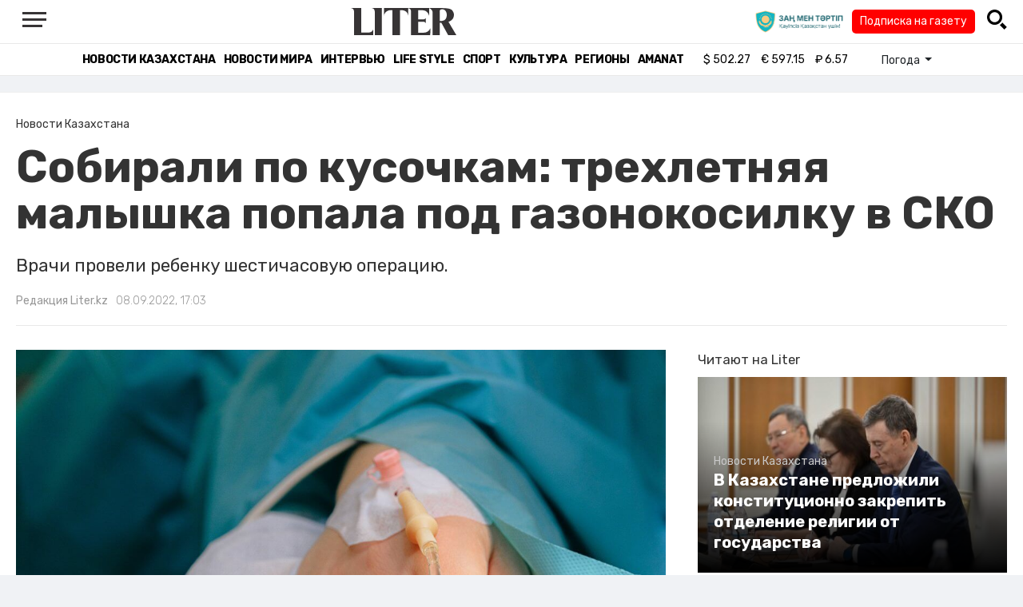

--- FILE ---
content_type: text/html; charset=UTF-8
request_url: https://liter.kz/sobrali-zheludok-po-kusochkam-trekhletniaia-malyshka-popala-pod-gazonokosilku-v-petropavlovske-1662638125/
body_size: 12849
content:
<!DOCTYPE html>
<html lang="ru" class="no-js" prefix="og: http://ogp.me/ns#">
<head >
    <title>Собирали по кусочкам: трехлетняя малышка попала под газонокосилку в СКО</title>

    <link rel="canonical" href="https://liter.kz/sobrali-zheludok-po-kusochkam-trekhletniaia-malyshka-popala-pod-gazonokosilku-v-petropavlovske-1662638125/"/>

    
    <meta charset="UTF-8" />
<meta name="keywords" content="СКО, Петропавловск, ребенок, травмы, несчастный случай, пострадал" />
<meta name="description" content="Врачи провели ребенку шестичасовую операцию." />
<meta name="robots" content="follow, index, max-snippet:-1, max-video-preview:-1, max-image-preview:large" />
<meta name="news_keywords" content="СКО, Петропавловск, ребенок, травмы, несчастный случай, пострадал" />
<meta property="og:site_name" content="Новости Казахстана - Liter.kz" />
<meta property="og:title" content="Собирали по кусочкам: трехлетняя малышка попала под газонокосилку в СКО" />
<meta property="og:description" content="Врачи провели ребенку шестичасовую операцию." />
<meta property="og:url" content="https://liter.kz/sobrali-zheludok-po-kusochkam-trekhletniaia-malyshka-popala-pod-gazonokosilku-v-petropavlovske-1662638125/" />
<meta property="og:locale" content="ru_RU" />
<meta property="og:image" content="https://liter.kz/cache/imagine/1200/uploads/news/2022/09/08/63d761fec2193377729967.jpg" />
<meta property="og:type" content="article" />
<meta property="og:image:alt" content="Собирали по кусочкам: трехлетняя малышка попала под газонокосилку в СКО" />
<meta property="twitter:image" content="https://liter.kz/cache/imagine/1200/uploads/news/2022/09/08/63d761fec2193377729967.jpg" />
<meta property="og:image:secure_url" content="https://liter.kz/cache/imagine/1200/uploads/news/2022/09/08/63d761fec2193377729967.jpg" />
<meta property="og:image:width" content="1200" />
<meta property="og:image:height" content="800" />
<meta property="og:image:type" content="image/jpeg" />
<meta property="article:tag" content="СКО, Петропавловск, ребенок, травмы, несчастный случай, пострадал" />
<meta property="article:section" content="Новости Казахстана" />
<meta property="article:published_time" content="2022-09-08T17:03:00+05:00" />
<meta property="article:modified_time" content="2023-01-30T11:21:50+05:00" />
<meta property="og:updated_time" content="2023-01-30T11:21:50+05:00" />
<meta property="twitter:card" content="summary_large_image" />
<meta property="twitter:title" content="Собирали по кусочкам: трехлетняя малышка попала под газонокосилку в СКО" />
<meta property="twitter:description" content="Врачи провели ребенку шестичасовую операцию." />

    <link href="https://liter.kz/favicon.ico" rel="icon" type="image/x-icon" />
    <link href="https://liter.kz/favicon.ico" rel="shortcut icon" type="image/vnd.microsoft.icon" />
    <link rel="icon" type="image/png" sizes="16x16" href="/build/favicons/favicon-16x16.png">
    <link rel="icon" type="image/png" sizes="32x32" href="/build/favicons/favicon-32x32.png">
    <link rel="apple-touch-icon" sizes="57x57" href="/build/favicons/apple-icon-57x57.png">
    <link rel="apple-touch-icon" sizes="60x60" href="/build/favicons/apple-icon-60x60.png">
    <link rel="apple-touch-icon" sizes="72x72" href="/build/favicons/apple-icon-72x72.png">
    <link rel="apple-touch-icon" sizes="76x76" href="/build/favicons/apple-icon-76x76.png">
    <link rel="apple-touch-icon" sizes="114x114" href="/build/favicons/apple-icon-114x114.png">
    <link rel="apple-touch-icon" sizes="120x120" href="/build/favicons/apple-icon-120x120.png">
    <link rel="apple-touch-icon" sizes="144x144" href="/build/favicons/apple-icon-144x144.png">
    <link rel="apple-touch-icon" sizes="152x152" href="/build/favicons/apple-icon-152x152.png">
    <link rel="apple-touch-icon" sizes="180x180" href="/build/favicons/apple-icon-180x180.png">
    <link rel="icon" type="image/png" sizes="192x192" href="/build/favicons/android-icon-192x192.png">
    <link rel="icon" type="image/png" sizes="96x96" href="/build/favicons/favicon-96x96.png">
    <link rel="manifest" href="/build/favicons/manifest.json">
    <meta name="msapplication-TileColor" content="#ffffff">
    <meta name="msapplication-TileImage" content="/build/favicons/ms-icon-144x144.png">
    <meta name="theme-color" content="#ffffff">
    <meta name="viewport" content="width=device-width, initial-scale=1, shrink-to-fit=no">
    <meta name="pmail-verification" content="1fcf2bad9c4405f22ce95a51c314a6cb">
    <link href="//fonts.googleapis.com" rel="dns-prefetch preconnect"/>
    <link href="//www.youtube.com" rel="dns-prefetch preconnect"/>
    <link rel="preconnect" href="https://fonts.googleapis.com">
    <link rel="preconnect" href="https://fonts.gstatic.com" crossorigin>
    <link href="https://fonts.googleapis.com/css2?family=Rubik:wght@300;400;500;700&display=swap" rel="stylesheet">

    <!-- Google tag (gtag.js) -->
    <script async src="https://www.googletagmanager.com/gtag/js?id=G-DW7XF2E5MB"></script>
    <script>
        window.dataLayer = window.dataLayer || [];
        function gtag(){dataLayer.push(arguments);}
        gtag('js', new Date());

        gtag('config', 'G-DW7XF2E5MB');
    </script>

                <link rel="stylesheet" href="/build/app.e8f113cb.css">
        <style>
            .hidden {
                display: none !important;
            }
        </style>
    <link href="/custom.css?1767643194" rel="stylesheet" type="text/css">
    

    <link rel="stylesheet" href="/build/news-view.5bcd5c48.css">

                 <script type="application/ld+json">{"@context":"https:\/\/schema.org","@type":"WebSite","@id":"https:\/\/liter.kz\/#website","url":"https:\/\/liter.kz\/","name":"\u0421\u043e\u0431\u0438\u0440\u0430\u043b\u0438 \u043f\u043e \u043a\u0443\u0441\u043e\u0447\u043a\u0430\u043c: \u0442\u0440\u0435\u0445\u043b\u0435\u0442\u043d\u044f\u044f \u043c\u0430\u043b\u044b\u0448\u043a\u0430 \u043f\u043e\u043f\u0430\u043b\u0430 \u043f\u043e\u0434 \u0433\u0430\u0437\u043e\u043d\u043e\u043a\u043e\u0441\u0438\u043b\u043a\u0443 \u0432 \u0421\u041a\u041e","potentialAction":{"@type":"SearchAction","target":"https:\/\/liter.kz\/search\/?search_text={search_term_string}","query-input":"required name=search_term_string"}}</script>
         <script type="application/ld+json">{"@context":"http:\/\/schema.org","@type":"WebPage","headline":"\u0421\u043e\u0431\u0438\u0440\u0430\u043b\u0438 \u043f\u043e \u043a\u0443\u0441\u043e\u0447\u043a\u0430\u043c: \u0442\u0440\u0435\u0445\u043b\u0435\u0442\u043d\u044f\u044f \u043c\u0430\u043b\u044b\u0448\u043a\u0430 \u043f\u043e\u043f\u0430\u043b\u0430 \u043f\u043e\u0434 \u0433\u0430\u0437\u043e\u043d\u043e\u043a\u043e\u0441\u0438\u043b\u043a\u0443 \u0432 \u0421\u041a\u041e","url":"https:\/\/liter.kz\/","image":{"@type":"ImageObject","url":"https:\/\/liter.kz\/build\/images\/default.jpg","width":1200,"height":740}}</script>
         <script type="application/ld+json">{"@context":"https:\/\/schema.org","@type":"Organization","@id":"https:\/\/liter.kz\/#organization","name":"Liter.kz","email":"liternews@mail.ru","url":"https:\/\/liter.kz\/","sameAs":["http:\/\/www.facebook.com\/literkz","http:\/\/twitter.com\/intent\/follow?source=followbutton\u0026variant=1.0\u0026screen_name=Literkz","http:\/\/www.youtube.com\/channel\/UCgY7BC-BSDIokqg9hnvbHKQ?sub_confirmation=1","http:\/\/vk.com\/liter_kz","https:\/\/t.me\/liternews"],"address":{"@type":"PostalAddress","streetAddress":"\u043f\u0440. \u041a\u0443\u043d\u0430\u0435\u0432\u0430, 12\/1","addressLocality":"\u0433. \u041d\u0443\u0440-\u0421\u0443\u043b\u0442\u0430\u043d","addressRegion":"\u0433. \u041d\u0443\u0440-\u0421\u0443\u043b\u0442\u0430\u043d","postalCode":"010017","addressCountry":{"@type":"Country","name":"KZ"}},"contactPoint":{"@type":"ContactPoint","telephone":"+7 (7172) 76-84-66","contactType":"technical support"},"logo":{"@type":"ImageObject","url":"https:\/\/liter.kz\/build\/images\/liter-logo-news.png","width":233,"height":60}}</script>
    

    <script type="application/ld+json">{"@context":"https:\/\/schema.org","@type":"NewsArticle","name":"\u0421\u043e\u0431\u0438\u0440\u0430\u043b\u0438 \u043f\u043e \u043a\u0443\u0441\u043e\u0447\u043a\u0430\u043c: \u0442\u0440\u0435\u0445\u043b\u0435\u0442\u043d\u044f\u044f \u043c\u0430\u043b\u044b\u0448\u043a\u0430 \u043f\u043e\u043f\u0430\u043b\u0430 \u043f\u043e\u0434 \u0433\u0430\u0437\u043e\u043d\u043e\u043a\u043e\u0441\u0438\u043b\u043a\u0443 \u0432 \u0421\u041a\u041e","headline":"\u0421\u043e\u0431\u0438\u0440\u0430\u043b\u0438 \u043f\u043e \u043a\u0443\u0441\u043e\u0447\u043a\u0430\u043c: \u0442\u0440\u0435\u0445\u043b\u0435\u0442\u043d\u044f\u044f \u043c\u0430\u043b\u044b\u0448\u043a\u0430 \u043f\u043e\u043f\u0430\u043b\u0430 \u043f\u043e\u0434 \u0433\u0430\u0437\u043e\u043d\u043e\u043a\u043e\u0441\u0438\u043b\u043a\u0443 \u0432 \u0421\u041a\u041e","description":"\u0412\u0440\u0430\u0447\u0438 \u043f\u0440\u043e\u0432\u0435\u043b\u0438 \u0440\u0435\u0431\u0435\u043d\u043a\u0443 \u0448\u0435\u0441\u0442\u0438\u0447\u0430\u0441\u043e\u0432\u0443\u044e \u043e\u043f\u0435\u0440\u0430\u0446\u0438\u044e.","articleBody":"\u0412 \u043e\u0434\u043d\u043e\u043c \u0438\u0437 \u0441\u0435\u043b \u0421\u041a\u041e \u043f\u0440\u043e\u0438\u0437\u043e\u0448\u0435\u043b \u043d\u0435\u0441\u0447\u0430\u0441\u0442\u043d\u044b\u0439 \u0441\u043b\u0443\u0447\u0430\u0439, \u0438\u0437-\u0437\u0430 \u043a\u043e\u0442\u043e\u0440\u043e\u0433\u043e \u0435\u0434\u0432\u0430 \u043d\u0435 \u043f\u043e\u0433\u0438\u0431\u043b\u0430 \u0442\u0440\u0435\u0445\u043b\u0435\u0442\u043d\u044f\u044f \u0434\u0435\u0432\u043e\u0447\u043a\u0430. \u0412\u0435\u0447\u0435\u0440\u043e\u043c 5 \u0441\u0435\u043d\u0442\u044f\u0431\u0440\u044f \u0432\u043e\u0441\u044c\u043c\u0438\u043b\u0435\u0442\u043d\u0438\u0439 \u043c\u0430\u043b\u044c\u0447\u0438\u043a \u0438 \u0435\u0433\u043e \u0441\u0435\u0441\u0442\u0440\u0435\u043d\u043a\u0430 \u0438\u0433\u0440\u0430\u043b\u0438 \u0432\u043e \u0434\u0432\u043e\u0440\u0435. \u0420\u0435\u0431\u0435\u043d\u043e\u043a, \u0438\u0433\u0440\u0430\u044f \u0441 \u0442\u0440\u0438\u043c\u043c\u0435\u0440\u043e\u043c \u0434\u043b\u044f \u043f\u043e\u043a\u043e\u0441\u0430 \u0442\u0440\u0430\u0432\u044b, \u0441\u043b\u0443\u0447\u0430\u0439\u043d\u043e \u043d\u0430\u043d\u0435\u0441 \u043c\u0430\u043b\u044b\u0448\u043a\u0435 \u0441\u0435\u0440\u044c\u0435\u0437\u043d\u044b\u0435 \u043f\u043e\u0432\u0440\u0435\u0436\u0434\u0435\u043d\u0438\u044f, \u043f\u0435\u0440\u0435\u0434\u0430\u0435\u0442 Liter.kz.\r\n\r\n\u0420\u0435\u0431\u0435\u043d\u043a\u0430 \u0434\u043e\u0441\u0442\u0430\u0432\u0438\u043b\u0438 \u0432 \u042f\u0432\u043b\u0435\u043d\u0441\u043a\u0443\u044e \u0426\u0420\u0411, \u043a\u0443\u0434\u0430 \u043f\u0440\u0438\u0431\u044b\u043b\u0430 \u0431\u0440\u0438\u0433\u0430\u0434\u0430 \u0432\u0440\u0430\u0447\u0435\u0439 \u0438\u0437 \u043c\u043d\u043e\u0433\u043e\u043f\u0440\u043e\u0444\u0438\u043b\u044c\u043d\u043e\u0439 \u0434\u0435\u0442\u0441\u043a\u043e\u0439 \u043e\u0431\u043b\u0430\u0441\u0442\u043d\u043e\u0439 \u0431\u043e\u043b\u044c\u043d\u0438\u0446\u044b, \u043f\u0438\u0448\u0435\u0442 7152.kz.\r\n\r\n\r\n\u041d\u0430\u0441 \u043e\u0447\u0435\u043d\u044c \u0440\u0430\u0434\u0443\u0435\u0442, \u0447\u0442\u043e \u0434\u0435\u0432\u043e\u0447\u043a\u0430 \u0432\u044b\u0436\u0438\u043b\u0430. \u042f \u0441\u0447\u0438\u0442\u0430\u044e, \u044d\u0442\u043e \u0431\u043b\u0430\u0433\u043e\u0434\u0430\u0440\u044f \u044d\u0444\u0444\u0435\u043a\u0442\u0438\u0432\u043d\u044b\u043c \u0434\u0435\u0439\u0441\u0442\u0432\u0438\u044f\u043c \u0432\u0440\u0430\u0447\u0435\u0439 \u042f\u0432\u043b\u0435\u043d\u0441\u043a\u043e\u0439 \u0440\u0430\u0439\u043e\u043d\u043d\u043e\u0439 \u0431\u043e\u043b\u044c\u043d\u0438\u0446\u044b, \u043e\u0434\u043d\u043e\u0439 \u0438\u0437 \u0432\u0440\u0430\u0447\u0435\u0431\u043d\u044b\u0445 \u0430\u043c\u0431\u0443\u043b\u0430\u0442\u043e\u0440\u0438\u0439, \u043a\u0443\u0434\u0430 \u0435\u0435 \u043f\u0440\u0438\u0432\u0435\u0437\u043b\u0438, \u0442\u0430\u043c \u0441\u0442\u0430\u0431\u0438\u043b\u0438\u0437\u0438\u0440\u043e\u0432\u0430\u043b\u0438, \u043e\u0431\u0435\u0437\u0431\u043e\u043b\u0438\u043b\u0438 \u0438 \u043f\u043e\u0432\u0435\u0437\u043b\u0438 \u0432 \u0440\u0430\u0439\u043e\u043d\u043d\u0443\u044e \u0431\u043e\u043b\u044c\u043d\u0438\u0446\u0443, \u0433\u0434\u0435 \u0432\u0440\u0430\u0447-\u0440\u0435\u0430\u043d\u0438\u043c\u0430\u0442\u043e\u043b\u043e\u0433 \u043f\u0440\u043e\u0432\u0435\u043b \u043f\u043e\u043b\u043d\u043e\u0446\u0435\u043d\u043d\u0443\u044e \u0430\u043d\u0435\u0441\u0442\u0435\u0437\u0438\u043e\u043b\u043e\u0433\u0438\u0447\u0435\u0441\u043a\u0443\u044e \u0440\u0435\u0430\u043d\u0438\u043c\u0430\u0446\u0438\u043e\u043d\u043d\u0443\u044e \u043f\u043e\u043c\u043e\u0449\u044c. \u0414\u0430\u0432\u043b\u0435\u043d\u0438\u0435 \u0431\u044b\u043b\u043e \u043f\u043e \u043d\u0443\u043b\u044f\u043c, \u043d\u043e \u043e\u043d \u0432\u043e\u0441\u0441\u0442\u0430\u043d\u043e\u0432\u0438\u043b \u043e\u0441\u043d\u043e\u0432\u043d\u044b\u0435 \u0436\u0438\u0437\u043d\u0435\u043d\u043d\u043e \u0432\u0430\u0436\u043d\u044b\u0435 \u0444\u0443\u043d\u043a\u0446\u0438\u0438 \u0438 \u0441\u043e\u0445\u0440\u0430\u043d\u0438\u043b \u0434\u0435\u0432\u043e\u0447\u043a\u0435 \u0436\u0438\u0437\u043d\u044c \u0434\u043e \u043f\u0440\u0438\u0431\u044b\u0442\u0438\u044f \u0441\u0430\u043d\u0438\u0442\u0430\u0440\u043d\u043e\u0439 \u0430\u0432\u0438\u0430\u0446\u0438\u0438, \u0026ndash; \u0440\u0430\u0441\u0441\u043a\u0430\u0437\u0430\u043b \u0438.\u043e. \u0434\u0438\u0440\u0435\u043a\u0442\u043e\u0440\u0430 \u043c\u043d\u043e\u0433\u043e\u043f\u0440\u043e\u0444\u0438\u043b\u044c\u043d\u043e\u0439 \u0434\u0435\u0442\u0441\u043a\u043e\u0439 \u043e\u0431\u043b\u0430\u0441\u0442\u043d\u043e\u0439 \u0431\u043e\u043b\u044c\u043d\u0438\u0446\u044b \u041d\u0443\u0440\u043b\u0430\u043d \u0410\u0439\u043c\u0430\u043d\u043e\u0432.\r\n\r\n\r\n\u041e\u043f\u0435\u0440\u0438\u0440\u043e\u0432\u0430\u043b\u0438 \u0434\u0435\u0432\u043e\u0447\u043a\u0443 \u0440\u0435\u0430\u043d\u0438\u043c\u0430\u0442\u043e\u043b\u043e\u0433 \u0412\u043b\u0430\u0434\u0438\u043c\u0438\u0440 \u0418\u0432\u0430\u043d\u043e\u0432, \u0430\u043d\u0435\u0441\u0442\u0435\u0437\u0438\u043e\u043b\u043e\u0433 \u0410\u0441\u0438\u044f \u0415\u0440\u0430\u043b\u0438\u043d\u0430 \u0438 \u0445\u0438\u0440\u0443\u0440\u0433 \u041e\u043b\u0435\u0433 \u041d\u043e\u0432\u0438\u0446\u043a\u0438\u0439. \u0421 \u0442\u0430\u043a\u0438\u043c\u0438 \u0442\u0440\u0430\u0432\u043c\u0430\u043c\u0438 \u043e\u043d\u0438 \u0441\u0442\u043e\u043b\u043a\u043d\u0443\u043b\u0438\u0441\u044c \u0432\u043f\u0435\u0440\u0432\u044b\u0435. \u041e\u043f\u0435\u0440\u0430\u0446\u0438\u044f \u0434\u043b\u0438\u043b\u0430\u0441\u044c \u0448\u0435\u0441\u0442\u044c \u0447\u0430\u0441\u043e\u0432.\r\n\r\n\u041e\u043d\u0438 \u0431\u0443\u043a\u0432\u0430\u043b\u044c\u043d\u043e \u043f\u043e \u043a\u0443\u0441\u043e\u0447\u043a\u0430\u043c \u0441\u043e\u0431\u0440\u0430\u043b\u0438 \u0436\u0435\u043b\u0443\u0434\u043e\u043a, \u0434\u0432\u0435\u043d\u0430\u0434\u0446\u0430\u0442\u0438\u043f\u0435\u0440\u0441\u0442\u043d\u0443\u044e, \u0442\u043e\u0449\u0443\u044e, \u043f\u043e\u0434\u0432\u0437\u0434\u043e\u0448\u043d\u043e\u044e \u043a\u0438\u0448\u043a\u0438, \u043e\u0441\u0442\u0430\u043d\u043e\u0432\u0438\u043b\u0438 \u043a\u0440\u043e\u0432\u043e\u0442\u0435\u0447\u0435\u043d\u0438\u0435. \u0411\u044b\u043b\u0438 \u043f\u043e\u0432\u0440\u0435\u0436\u0434\u0435\u043d\u044b \u043e\u0440\u0433\u0430\u043d\u044b \u043e\u0442 \u043f\u0440\u0430\u0432\u043e\u0433\u043e \u043f\u043e\u0434\u0440\u0435\u0431\u0435\u0440\u044c\u044f \u0434\u043e \u043f\u043e\u044f\u0441\u043d\u0438\u0447\u043d\u043e\u0439 \u043e\u0431\u043b\u0430\u0441\u0442\u0438.\r\n\r\n\r\n\u0423\u0434\u0430\u043b\u043e\u0441\u044c \u043f\u043e\u043b\u043d\u043e\u0441\u0442\u044c\u044e \u0441\u043e\u0431\u0440\u0430\u0442\u044c \u0436\u0435\u043b\u0443\u0434\u043e\u043a, \u0447\u0430\u0449\u0435 \u0432\u0441\u0435\u0433\u043e \u044d\u0442\u043e \u043f\u0440\u043e\u0441\u0442\u043e \u043d\u0435\u0432\u043e\u0437\u043c\u043e\u0436\u043d\u043e, \u0434\u0432\u0435\u043d\u0430\u0434\u0446\u0430\u0442\u0438\u043f\u0435\u0440\u0441\u0442\u043d\u0443\u044e \u043a\u0438\u0448\u043a\u0443 \u0441\u043e\u0431\u0440\u0430\u043b\u0438, \u0442\u043e\u0449\u0443\u044e, \u0445\u0438\u0440\u0443\u0440\u0433\u0438\u0447\u0435\u0441\u043a\u0438\u043c\u0438 \u0441\u043f\u043e\u0441\u043e\u0431\u0430\u043c\u0438 \u043e\u0441\u0442\u0430\u043d\u043e\u0432\u0438\u043b\u0438 \u043a\u0440\u043e\u0432\u043e\u0442\u0435\u0447\u0435\u043d\u0438\u0435. \u041d\u0430\u0437\u0435\u043c\u043d\u043e\u0439 \u0441\u0430\u043d\u0438\u0442\u0430\u0440\u043d\u043e\u0439 \u0430\u0432\u0438\u0430\u0446\u0438\u0435\u0439 \u0434\u0435\u0432\u043e\u0447\u043a\u0443 \u043f\u0440\u0438\u0432\u0435\u0437\u043b\u0438 \u0432 \u041f\u0435\u0442\u0440\u043e\u043f\u0430\u0432\u043b\u043e\u0432\u0441\u043a \u0432 \u0434\u0435\u0442\u0441\u043a\u0443\u044e \u043e\u0431\u043b\u0430\u0441\u0442\u043d\u0443\u044e \u0431\u043e\u043b\u044c\u043d\u0438\u0446\u0443. \u0412\u0442\u043e\u0440\u044b\u0435 \u0441\u0443\u0442\u043a\u0438 \u043e\u043d\u0430 \u043d\u0430\u0445\u043e\u0434\u0438\u0442\u0441\u044f \u0432 \u0440\u0435\u0430\u043d\u0438\u043c\u0430\u0446\u0438\u0438, \u043f\u043e\u043b\u0443\u0447\u0430\u0435\u0442 \u0432\u0441\u044e \u043d\u0435\u043e\u0431\u0445\u043e\u0434\u0438\u043c\u0443\u044e \u043c\u0435\u0434\u0438\u0446\u0438\u043d\u0441\u043a\u0443\u044e \u043f\u043e\u043c\u043e\u0449\u044c, \u0026ndash; \u0441\u043e\u043e\u0431\u0449\u0438\u043b\u0438 \u0432 \u0431\u043e\u043b\u044c\u043d\u0438\u0446\u0435.\r\n\r\n\r\n\u0421\u0435\u0439\u0447\u0430\u0441 \u0441\u043e\u0441\u0442\u043e\u044f\u043d\u0438\u0435 \u0440\u0435\u0431\u0435\u043d\u043a\u0430 \u0442\u044f\u0436\u0435\u043b\u043e\u0435, \u043d\u043e \u0432\u0441\u0435 \u0436\u0438\u0437\u043d\u0435\u043d\u043d\u044b\u0435 \u043f\u043e\u043a\u0430\u0437\u0430\u0442\u0435\u043b\u0438 \u0441\u0442\u0430\u0431\u0438\u043b\u044c\u043d\u044b. \u0421\u043f\u0435\u0446\u0438\u0430\u043b\u0438\u0441\u0442\u044b \u0434\u0435\u0442\u0441\u043a\u043e\u0439 \u043e\u0431\u043b\u0430\u0441\u0442\u043d\u043e\u0439 \u0431\u043e\u043b\u044c\u043d\u0438\u0446\u044b \u0432\u0435\u0434\u0443\u0442 \u043a\u043e\u043d\u0441\u0443\u043b\u044c\u0442\u0430\u0446\u0438\u0438 \u0441 \u041d\u0430\u0446\u0438\u043e\u043d\u0430\u043b\u044c\u043d\u044b\u043c \u043d\u0430\u0443\u0447\u043d\u044b\u043c \u0446\u0435\u043d\u0442\u0440\u043e\u043c \u043c\u0430\u0442\u0435\u0440\u0438\u043d\u0441\u0442\u0432\u0430 \u0438 \u0434\u0435\u0442\u0441\u0442\u0432\u0430. \u0414\u0435\u0432\u043e\u0447\u043a\u0443 \u0441\u0430\u043d\u0430\u0432\u0438\u0430\u0446\u0438\u0435\u0439 \u043e\u0442\u043f\u0440\u0430\u0432\u044f\u0442 \u0432 \u041d\u0443\u0440-\u0421\u0443\u043b\u0442\u0430\u043d.","dateCreated":"2022-09-08T17:55:25+06:00","datePublished":"2022-09-08T17:03:00+05:00","dateModified":"2023-01-30T11:21:50+05:00","articleSection":"\u041d\u043e\u0432\u043e\u0441\u0442\u0438 \u041a\u0430\u0437\u0430\u0445\u0441\u0442\u0430\u043d\u0430","publisher":{"@type":"Organization","name":"Liter.kz","url":"\/","address":{"@type":"PostalAddress","streetAddress":"\u043f\u0440. \u041a\u0443\u043d\u0430\u0435\u0432\u0430, 12\/1","addressLocality":"\u0433. \u0410\u0441\u0442\u0430\u043d\u0430","addressRegion":"\u0433. \u0410\u0441\u0442\u0430\u043d\u0430","postalCode":"010017","addressCountry":{"@type":"Country","name":"KZ"}},"contactPoint":{"@type":"ContactPoint","telephone":"+7 (7172) 76-84-66","contactType":"technical support"},"logo":{"@type":"ImageObject","url":"https:\/\/liter.kz\/build\/images\/liter-logo-news.png","width":233,"height":60},"sameAs":["http:\/\/www.facebook.com\/literkz","http:\/\/twitter.com\/intent\/follow?source=followbutton\u0026variant=1.0\u0026screen_name=Literkz","http:\/\/www.youtube.com\/channel\/UCgY7BC-BSDIokqg9hnvbHKQ?sub_confirmation=1","http:\/\/vk.com\/liter_kz","https:\/\/t.me\/liternews"]},"url":"https:\/\/liter.kz\/sobrali-zheludok-po-kusochkam-trekhletniaia-malyshka-popala-pod-gazonokosilku-v-petropavlovske-1662638125\/","mainEntityOfPage":{"@type":"WebPage","@id":"https:\/\/liter.kz\/sobrali-zheludok-po-kusochkam-trekhletniaia-malyshka-popala-pod-gazonokosilku-v-petropavlovske-1662638125\/","name":"\u0421\u043e\u0431\u0438\u0440\u0430\u043b\u0438 \u043f\u043e \u043a\u0443\u0441\u043e\u0447\u043a\u0430\u043c: \u0442\u0440\u0435\u0445\u043b\u0435\u0442\u043d\u044f\u044f \u043c\u0430\u043b\u044b\u0448\u043a\u0430 \u043f\u043e\u043f\u0430\u043b\u0430 \u043f\u043e\u0434 \u0433\u0430\u0437\u043e\u043d\u043e\u043a\u043e\u0441\u0438\u043b\u043a\u0443 \u0432 \u0421\u041a\u041e"},"image":{"@type":"ImageObject","url":"https:\/\/liter.kz\/cache\/imagine\/1200\/uploads\/news\/2022\/09\/08\/63d761fec2193377729967.jpg","width":1200,"height":800},"author":{"@type":"Person","name":"\u0420\u0435\u0434\u0430\u043a\u0446\u0438\u044f Liter.kz","url":"\/author\/neonomad_n402n60r\/"}}</script>
    <script type="application/ld+json">{"@context":"https:\/\/schema.org","@type":"hentry","entry-title":"\u0421\u043e\u0431\u0438\u0440\u0430\u043b\u0438 \u043f\u043e \u043a\u0443\u0441\u043e\u0447\u043a\u0430\u043c: \u0442\u0440\u0435\u0445\u043b\u0435\u0442\u043d\u044f\u044f \u043c\u0430\u043b\u044b\u0448\u043a\u0430 \u043f\u043e\u043f\u0430\u043b\u0430 \u043f\u043e\u0434 \u0433\u0430\u0437\u043e\u043d\u043e\u043a\u043e\u0441\u0438\u043b\u043a\u0443 \u0432 \u0421\u041a\u041e","published":"2022-09-08T17:03:00+05:00","updated":"2023-01-30T11:21:50+05:00"}</script>
    <script type="application/ld+json">{"@context":"https:\/\/schema.org","@type":"BreadcrumbList","itemListElement":[{"@type":"ListItem","position":1,"item":{"@id":"https:\/\/liter.kz\/","url":"https:\/\/liter.kz\/","name":"\u0421\u043e\u0431\u0438\u0440\u0430\u043b\u0438 \u043f\u043e \u043a\u0443\u0441\u043e\u0447\u043a\u0430\u043c: \u0442\u0440\u0435\u0445\u043b\u0435\u0442\u043d\u044f\u044f \u043c\u0430\u043b\u044b\u0448\u043a\u0430 \u043f\u043e\u043f\u0430\u043b\u0430 \u043f\u043e\u0434 \u0433\u0430\u0437\u043e\u043d\u043e\u043a\u043e\u0441\u0438\u043b\u043a\u0443 \u0432 \u0421\u041a\u041e"}},{"@type":"ListItem","position":2,"item":{"@id":"https:\/\/liter.kz\/kazakhstan-news\/","url":"https:\/\/liter.kz\/kazakhstan-news\/","name":"\u041d\u043e\u0432\u043e\u0441\u0442\u0438 \u041a\u0430\u0437\u0430\u0445\u0441\u0442\u0430\u043d\u0430"}},{"@type":"ListItem","position":3,"item":{"@id":"https:\/\/liter.kz\/sobrali-zheludok-po-kusochkam-trekhletniaia-malyshka-popala-pod-gazonokosilku-v-petropavlovske-1662638125\/","url":"https:\/\/liter.kz\/sobrali-zheludok-po-kusochkam-trekhletniaia-malyshka-popala-pod-gazonokosilku-v-petropavlovske-1662638125\/","name":"\u0421\u043e\u0431\u0438\u0440\u0430\u043b\u0438 \u043f\u043e \u043a\u0443\u0441\u043e\u0447\u043a\u0430\u043c: \u0442\u0440\u0435\u0445\u043b\u0435\u0442\u043d\u044f\u044f \u043c\u0430\u043b\u044b\u0448\u043a\u0430 \u043f\u043e\u043f\u0430\u043b\u0430 \u043f\u043e\u0434 \u0433\u0430\u0437\u043e\u043d\u043e\u043a\u043e\u0441\u0438\u043b\u043a\u0443 \u0432 \u0421\u041a\u041e"}}]}</script>

        <link href="https://liter.kz/sobrali-zheludok-po-kusochkam-trekhletniaia-malyshka-popala-pod-gazonokosilku-v-petropavlovske-1662638125/amp/" rel="amphtml"/>

        <!--В <head> сайта один раз добавьте код загрузчика-->
        <script>window.yaContextCb = window.yaContextCb || []</script>
        <script src="https://yandex.ru/ads/system/context.js" defer></script>
    <!-- Yandex.Metrika counter -->
    <script type="text/javascript" >
        (function(m,e,t,r,i,k,a){m[i]=m[i]||function(){(m[i].a=m[i].a||[]).push(arguments)};
            m[i].l=1*new Date();
            for (var j = 0; j < document.scripts.length; j++) {if (document.scripts[j].src === r) { return; }}
            k=e.createElement(t),a=e.getElementsByTagName(t)[0],k.async=1,k.src=r,a.parentNode.insertBefore(k,a)})
        (window, document, "script", "https://mc.yandex.ru/metrika/tag.js", "ym");

        ym(53375884, "init", {
            clickmap:true,
            trackLinks:true,
            accurateTrackBounce:true
        });
    </script>
    <noscript><div><img src="https://mc.yandex.ru/watch/53375884" style="position:absolute; left:-9999px;" alt="" /></div></noscript>
    <!-- /Yandex.Metrika counter -->

    <!--LiveInternet counter--><script>
        new Image().src = "https://counter.yadro.ru/hit?r"+
            escape(document.referrer)+((typeof(screen)=="undefined")?"":
                ";s"+screen.width+"*"+screen.height+"*"+(screen.colorDepth?
                    screen.colorDepth:screen.pixelDepth))+";u"+escape(document.URL)+
            ";h"+escape(document.title.substring(0,150))+
            ";"+Math.random();</script><!--/LiveInternet-->
    <script charset="UTF-8" src="//web.webpushs.com/js/push/8c16fe778fa9074f362f8a249f0e3d88_1.js" defer></script>
</head>
<body class="view-desktop">

    <section class="header header--border-bottom">
    <div class="container ">
        <div class="d-flex justify-content-between align-items-center" id="header-content">
            <div class="d-flex align-items-center">
                <a class="menu-bars"
                   onclick="document.getElementById('offCanvasLeftOverlap').classList.add('is-open');document.getElementById('js-off-canvas-overlay').classList.add('is-visible');"><i><span></span><span></span><span
                                class="last"></span></i></a>
            </div>
            <div class="d-flex align-items-center xl-mt-10 xl-mb-10">
                <a href="/" class="d-flex " rel="home">
                    <img class="site-logo" src="/build/svg/liter-logo-black.svg" alt="liter-logo" width="132" height="34"></a>
            </div>

            <div class="search-icon">
                <div class="logo30">
                    <a href="#" target="_blank" title="Закон и порядок"><img src="/uploads/ztlogo.png" class="logo30"></a>
                </div>
                <div class="podpis-gaz-div">
                    <div class="podpis-gaz">
                        <a href="https://kaspi.kz/pay/KAZAKHGAZETTERI?9446=15&started_from=QR" target="_blank" title="Подписка на газету">Подписка на газету</a>
                    </div>
                </div>
                <img src="/build/svg/iconmonstr-magnifier-3.svg"
                     alt="Поиск по сайту"
                     width="25" height="25"
                     class="search-icon__img"
                     id="search-icon"
                     onclick="document.getElementById('header-content').classList.add('hidden'); document.getElementById('search-block').classList.remove('hidden')"
                >
            </div>
        </div>
        <div class="d-flex justify-content-center align-items-center">
            <div class="search-block hidden" id="search-block">
                <div class="search__block">
                    <form action="https://liter.kz/search/" method="get" autocomplete="off"
                          class="row gx-3 align-items-center">
                        <div class="col-1 col-xl-1 text-center">
                            <button type="button" class="btn-close btn-close-white search__block-close"
                                    onclick="document.getElementById('header-content').classList.remove('hidden'); document.getElementById('search-block').classList.add('hidden')"
                                    aria-label="Закрыть"
                            ></button>
                        </div>
                        <div class="col-9 col-xl-9">
                            <input type="text"
                                   class="form-control search__block-input"
                                   name="search_text"
                                   placeholder="Поиск по сайту"
                                   title="Поиск по сайту">
                        </div>
                        <div class="col-2 col-xl-2 d-grid">
                            <button type="submit" class="btn btn-primary search__block-submit">Поиск</button>
                        </div>
                    </form>
                </div>
            </div>
        </div>
    </div>
</section>

    <section class="header-menu header--border-bottom ">
        <div class="container header-menu__wrapper d-flex justify-content-center align-items-center">
                        <a href="/kazakhstan-news/"
               class="header-menu__link d-block xl-mr-20">
                Новости Казахстана
            </a>
            <a href="/world-news/"
               class="header-menu__link d-block xl-mr-20">
                Новости мира
            </a>
                <a href="/interview/"
                   class="header-menu__link d-block xl-mr-20">
                    Интервью
                </a>
                <a href="/lajfhaki/"
                   class="header-menu__link d-block xl-mr-20">
                    Life style
                </a>
                <a href="/sport/"
                   class="header-menu__link d-block xl-mr-20">
                    Спорт
                </a>
                <a href="/culture/"
                   class="header-menu__link d-block xl-mr-20">
                    Культура
                </a>
                <a href="/regiony/"
                   class="header-menu__link d-block xl-mr-20">
                    Регионы
                </a>
                <a href="/nur-otan/"
                   class="header-menu__link d-block xl-mr-20">
                    Amanat
                </a>
            
                <div class="currency xl-pl-15 xl-pr-10">
                    <span class="currency__item"  title="курс НБРК на 28.01.2026"><span
                    class="currency__icon">$</span>&nbsp;502.27</span>                                                        <span class="currency__item"  title="курс НБРК на 28.01.2026"><span
                    class="currency__icon">€</span>&nbsp;597.15</span>                                                                    <span class="currency__item" title="курс НБРК на 28.01.2026"><span
                    class="currency__icon">₽</span>&nbsp;6.57</span>            </div>

                <div class="temperature d-flex xs-pl-10">
        <div class="d-flex align-items-center" title="Погода">
                        <a class="btn dropdown-toggle temperature__title" href="#" role="button" id="dropdownMenuLink"
               data-bs-toggle="dropdown" aria-expanded="false">
                Погода
            </a>

            <ul class="dropdown-menu dropdown-menu-lg-end" aria-labelledby="dropdownMenuLink">
                                    <li>
                        <a class="dropdown-item"
                           href="https://www.gismeteo.kz/weather-nur-sultan-5164/"
                           target="_blank"
                        >Астана: -19.1°</a>
                    </li>
                                                    <li><a class="dropdown-item"
                           href="https://www.gismeteo.kz/weather-almaty-5205/"
                           target="_blank"
                        >Алматы: -4.2°</a>
                    </li>
                                                    <li><a class="dropdown-item"
                           href="https://www.gismeteo.kz/weather-shymkent-5324/"
                           target="_blank"
                        >Шымкент: -3.6°</a>
                    </li>
                                                    <li><a class="dropdown-item"
                           href="https://www.gismeteo.kz/weather-taraz-5325/"
                           target="_blank"
                        >Тараз: -3.6°</a>
                    </li>
                                                    <li><a class="dropdown-item"
                           href="https://www.gismeteo.kz/weather-turkistan-5321/"
                           target="_blank"
                        >Туркестан: -1.7°</a>
                    </li>
                                                    <li><a class="dropdown-item"
                           href="https://www.gismeteo.kz/weather-taldykorgan-5203/"
                           target="_blank"
                        >Талдыкорган: -7.7°</a>
                    </li>
                                                    <li><a class="dropdown-item"
                           href="https://www.gismeteo.kz/weather-karaganda-5168/"
                           target="_blank"
                        >Караганда: -14°</a>
                    </li>
                                                    <li><a class="dropdown-item"
                           href="https://www.gismeteo.kz/weather-aktobe-5165/"
                           target="_blank"
                        >Актобе: -22.5°</a>
                    </li>
                                                    <li><a class="dropdown-item"
                           href="https://www.gismeteo.kz/weather-atyrau-11945/"
                           target="_blank"
                        >Атырау: -9.9°</a>
                    </li>
                                                    <li><a class="dropdown-item"
                           href="https://www.gismeteo.kz/weather-kostanay-4628/"
                           target="_blank"
                        >Костанай: -16.8°</a>
                    </li>
                                                    <li><a class="dropdown-item"
                           href="https://www.gismeteo.kz/weather-pavlodar-5174/"
                           target="_blank"
                        >Павлодар: -21.4°</a>
                    </li>
                                                    <li><a class="dropdown-item"
                           href="https://www.gismeteo.kz/weather-kokshetau-4616/"
                           target="_blank"
                        >Кокшетау: -13.5°</a>
                    </li>
                                                    <li><a class="dropdown-item"
                           href="https://www.gismeteo.kz/weather-aktau-5320/"
                           target="_blank"
                        >Актау: -4.4°</a>
                    </li>
                                                    <li><a class="dropdown-item"
                           href="https://www.gismeteo.kz/weather-oral-5156/"
                           target="_blank"
                        >Уральск: -15°</a>
                    </li>
                                                    <li><a class="dropdown-item"
                           href="https://www.gismeteo.kz/weather-petropavlovsk-4574/"
                           target="_blank"
                        >Петропавловск: -16.7°</a>
                    </li>
                                                    <li><a class="dropdown-item"
                           href="https://www.gismeteo.kz/weather-semey-5192/"
                           target="_blank"
                        >Семей: -18.3°</a>
                    </li>
                                                    <li><a class="dropdown-item"
                           href="https://www.gismeteo.kz/weather-ust-kamenogorsk-5201/"
                           target="_blank"
                        >Усть-Каменогорск: -11.4°</a>
                    </li>
                            </ul>
        </div>
    </div>


        </div>
    </section>
    <div class="adv-top-div">
        <!--Тип баннера: top | desktop-->
        <div id="adfox_174491747179239065"></div>
        <script>
            window.yaContextCb.push(()=>{
                Ya.adfoxCode.create({
                    ownerId: 12375146,
                    containerId: 'adfox_174491747179239065',
                    params: {
                        pp: 'g',
                        ps: 'jfsv',
                        p2: 'jlkt'
                    }
                })
            })
        </script>
    </div>

        <div class="main-container">
        <div class="news-view news  xl-pt-30 xl-mb-20"
     data-url="/sobrali-zheludok-po-kusochkam-trekhletniaia-malyshka-popala-pod-gazonokosilku-v-petropavlovske-1662638125/"
     data-title="Собирали по кусочкам: трехлетняя малышка попала под газонокосилку в СКО"
     data-id="186962">
    <div class="container">
        <div class="news-header xl-mb-30 xl-pb-20">
            <nav aria-label="breadcrumb">
                <ol class="breadcrumb">
                    <li class="breadcrumb-item active news__category" aria-current="page"
                        rel="category">Новости Казахстана</li>
                </ol>
            </nav>

            <h1 class="news__title xl-pb-15">
                Собирали по кусочкам: трехлетняя малышка попала под газонокосилку в СКО
            </h1>
                            <div class="news__extract xl-mb-20">
                    <p>Врачи провели ребенку шестичасовую операцию.</p>
                </div>
            
            <div class="d-flex">
                                                    <div class="xl-mr-10">
                        <a href="/author/neonomad_n402n60r/" class="news__author" rel="author">Редакция Liter.kz</a>
                    </div>
                                <div class="news__date ">08.09.2022, 17:03</div>
            </div>
        </div>

        <div class="row">
            <div class="col-8">
                <div class="xl-mb-20">
                                            <img data-src="https://liter.kz/cache/imagine/1200/uploads/news/2022/09/08/63d761fec2193377729967.jpg"
                             src="/build/images/default.jpg"
                             alt="Собирали по кусочкам: трехлетняя малышка попала под газонокосилку в СКО"
                             class="news__image lazy xl-mb-5"
                        >
                                                    <div class="news__image-caption xl-mb-20 xl-pl-5">Фото: pexels.com</div>
                                                            </div>

                                            <div class="adv-intext-div-d">
                            <!--AdFox START-->
                            <!--yandex_tooalt2025-->
                            <!--Площадка: Liter.kz / * / *-->
                            <!--Тип баннера: intext | desktop-->
                            <!--Расположение: верх страницы-->
                            <div id="adfox_1763802245905186962"></div>
                            <script>
                                window.yaContextCb.push(()=>{
                                    Ya.adfoxCode.create({
                                        ownerId: 12375146,
                                        containerId: 'adfox_1763802245905186962',
                                        params: {
                                            pp: 'g',
                                            ps: 'jfsv',
                                            p2: 'jlku'
                                        }
                                    })
                                })
                            </script>
                        </div>
                    
                    <div class="news__text xl-mb-20">
                        <p>В одном из сел СКО произошел несчастный случай, из-за которого едва не погибла трехлетняя девочка. Вечером 5 сентября восьмилетний мальчик и его сестренка играли во дворе. Ребенок, играя с триммером для покоса травы, случайно нанес малышке серьезные повреждения, передает <a href="https://liter.kz/">Liter.kz</a>.</p>

<p>Ребенка доставили в Явленскую ЦРБ, куда прибыла бригада врачей из многопрофильной детской областной больницы, пишет <a href="https://www.7152.kz/news/3458311/razrezal-zivot-sadovym-trimmerom-zeludok-3-letnej-devocki-po-kusockam-sobrali-vraci-sko">7152.kz</a>.</p>

<blockquote>
<p>Нас очень радует, что девочка выжила. Я считаю, это благодаря эффективным действиям врачей Явленской районной больницы, одной из врачебных амбулаторий, куда ее привезли, там стабилизировали, обезболили и повезли в районную больницу, где врач-реаниматолог провел полноценную анестезиологическую реанимационную помощь. Давление было по нулям, но он восстановил основные жизненно важные функции и сохранил девочке жизнь до прибытия санитарной авиации, &ndash; рассказал и.о. директора многопрофильной детской областной больницы Нурлан Айманов.</p>
</blockquote>

<p>Оперировали девочку реаниматолог Владимир Иванов, анестезиолог Асия Ералина и хирург Олег Новицкий. С такими травмами они столкнулись впервые. Операция длилась шесть часов.</p>

<p>Они буквально по кусочкам собрали желудок, двенадцатиперстную, тощую, подвздошною кишки, остановили кровотечение. Были повреждены органы от правого подреберья до поясничной области.</p>

<blockquote>
<p>Удалось полностью собрать желудок, чаще всего это просто невозможно, двенадцатиперстную кишку собрали, тощую, хирургическими способами остановили кровотечение. Наземной санитарной авиацией девочку привезли в Петропавловск в детскую областную больницу. Вторые сутки она находится в реанимации, получает всю необходимую медицинскую помощь, &ndash; сообщили в больнице.</p>
</blockquote>

<p>Сейчас состояние ребенка тяжелое, но все жизненные показатели стабильны. Специалисты детской областной больницы ведут консультации с Национальным научным центром материнства и детства. Девочку санавиацией отправят в Нур-Султан.</p>

                    </div>

                
                                    <div class="tags xl-mb-20">
                                                    <a href="/tags/sko/" class="tags__item xl-mr-10"
                               rel="tag">СКО</a>
                                                    <a href="/tags/petropavlovsk/" class="tags__item xl-mr-10"
                               rel="tag">Петропавловск</a>
                                                    <a href="/tags/rebenok/" class="tags__item xl-mr-10"
                               rel="tag">ребенок</a>
                                                    <a href="/tags/travmy/" class="tags__item xl-mr-10"
                               rel="tag">травмы</a>
                                                    <a href="/tags/neschastnyj-sluchaj/" class="tags__item xl-mr-10"
                               rel="tag">несчастный случай</a>
                                                    <a href="/tags/postradal/" class="tags__item xl-mr-10"
                               rel="tag">пострадал</a>
                                            </div>
                
                                            <!--AdFox START-->
                        <!--yandex_tooalt2025-->
                        <!--Площадка: Liter.kz / * / *-->
                        <!--Тип баннера: undernews | desktop-->
                        <!--Расположение: верх страницы-->
                        <div id="adfox_1763801941354186962"></div>
                        <script>
                            window.yaContextCb.push(()=>{
                                Ya.adfoxCode.create({
                                    ownerId: 12375146,
                                    containerId: 'adfox_1763801941354186962',
                                    params: {
                                        pp: 'g',
                                        ps: 'jfsv',
                                        p2: 'jlkv'
                                    }
                                })
                            })
                        </script>
                    

                <div id="next-prev-news">
                                                                <div class="next">
                            <p class="next-prev-tittle">Следующая новость</p>
                            <a href="/bolee-27-tys-tabletok-tramadola-iziali-politseiskie-iz-aptek-i-skladov-v-zko-1662644451/" rel="dofollow">
                                Более 27 тысяч таблеток &quot;Трамадола&quot; изъяли полицейские из аптек и складов в ЗКО
                            </a>
                        </div>
                    
                                                                <div class="prev">
                            <p class="next-prev-tittle">Предыдущая новость</p>
                            <a href="/medtsentr-na-meste-restorana-otkryli-v-pavlodare-1662636831/" rel="dofollow">
                                Медцентр на месте ресторана открыли в Павлодаре
                            </a>
                        </div>
                                    </div>
            </div>
                            <div class="col-4 position-sticky">
                    <div class="fix-div">
                    <div class="popular-news xl-mb-40">
        <h2 class="popular-news__title xl-mb-10">Читают на Liter</h2>

                        <div class="news__wrapper xl-mb-20">
                <img data-src="https://liter.kz/cache/imagine/400x225/uploads/news/2026/01/24/6974aef141422958849567.jpeg"
                     src="/build/images/default.jpg"
                     alt="В Казахстане предложили конституционно закрепить отделение религии от государства"
                     class="news__image d-block lazy">
                <div class="news__bg">
                    <a href="/kazakhstan-news/"
                       class="news__category news__category--first d-block">Новости Казахстана</a>
                    <a href="/v-kazakhstane-predlozhili-konstitutsionno-zakrepit-otdelenie-religii-ot-gosudarstva-1769254641/"
                       class="news__link news__link--first d-block">В Казахстане предложили конституционно закрепить отделение религии от государства</a>
                </div>
            </div>
                                                            
                                    <div class="xl-mt-10 xl-mb-10 xl-pb-10 xl-pt-10 news__link--border-bottom">
                <a href="/arsenal-kairat-gde-smotret-transliatsiiu-matcha-1769482051/"
                   class="news__link news__link--list">“Арсенал” – “Кайрат”: где смотреть трансляцию матча</a>&nbsp;
<img src="/build/svg/views.svg" width="20" alt="просмотров">
                &nbsp;
                <span class="news__views">5421</span>
            </div>
                                <div class="xl-mt-10 xl-mb-10 xl-pb-10 xl-pt-10 news__link--border-bottom">
                <a href="/v-kitae-sostoitsia-premera-proekta-dimasha-kudaibergena-sniatogo-v-kazakhstane-1769595863/"
                   class="news__link news__link--list">В Китае состоится премьера проекта Димаша Кудайбергена, снятого в Казахстане</a>&nbsp;
<img src="/build/svg/views.svg" width="20" alt="просмотров">
                &nbsp;
                <span class="news__views">2696</span>
            </div>
                                <div class="xl-mt-10 xl-mb-10 xl-pb-10 xl-pt-10 news__link--border-bottom">
                <a href="/shkolniki-i-studenty-1-2-kursov-budut-uchitsia-onlain-v-aktiubinskoi-oblasti-1769448411/"
                   class="news__link news__link--list">Школьники и студенты 1-2-х курсов будут учиться онлайн в Актюбинской области</a>&nbsp;
<img src="/build/svg/views.svg" width="20" alt="просмотров">
                &nbsp;
                <span class="news__views">2459</span>
            </div>
                                <div class="xl-mt-10 xl-mb-10 xl-pb-10 xl-pt-10 news__link--border-bottom">
                <a href="/massovaia-draka-s-ubiistvom-v-shymkente-poiavilis-novye-podrobnosti-1769484489/"
                   class="news__link news__link--list">Убийство на дороге в Шымкенте: появились новые подробности</a>&nbsp;
<img src="/build/svg/views.svg" width="20" alt="просмотров">
                &nbsp;
                <span class="news__views">1640</span>
            </div>
            
</div>

                    </div>
                </div>
                    </div>
    </div>
</div>    </div>

    <div id="js-next-materials" style="display:none;" data-urls="[&quot;\/v-kitae-sostoitsia-premera-proekta-dimasha-kudaibergena-sniatogo-v-kazakhstane-1769595863\/?infinity=1&quot;,&quot;\/muzhchina-pytalsia-vekhat-v-kazakhstan-pod-chuzhoi-familiei-1769592276\/?infinity=1&quot;,&quot;\/kazakhstan-v-epokhu-novykh-peremen-1769444987\/?infinity=1&quot;,&quot;\/gibel-voennosluzhashchego-v-zhambylskoi-oblasti-vozbuzhdeno-ugolovnoe-delo-1769574337\/?infinity=1&quot;,&quot;\/gde-smotret-match-barys-admiral-v-priamom-efire-1769576910\/?infinity=1&quot;]"></div>
    <footer class="footer xl-pt-20 xl-mt-20">
    <div class="container xl-pt-40 xl-pb-40">
        <div class="row">
            <div class="col-6">
                <img src="/build/svg/liter-logo-black.svg" alt="Liter.kz" class="d-block xl-mb-20" width="97" height="25">

                <div class="copyright xl-pr-40">
                    <p class="copyright__text">Свидетельство о постановке на учет периодического печатного издания
                        №16475-СИ от 24.04.2017 г.
                        Выдано Комитетом государственного контроля в области связи, информатизации и средств массовой
                        информации Министерства информации и коммуникации Республики Казахстан.</p>
                    <p class="copyright__text">
                        <strong>Информационная продукция данного сетевого ресурса предназначена
                            для лиц, достигших 18 лет
                            и старше.</strong></p>
                    <p class="copyright__text">©&nbsp;2026 Liter.kz. Все права защищены.</p>
                </div>
            </div>
            <div class="col-6">
                <div class="row">

                    <div class="col-12 col-lg-3 order-1">
                        <h3 class="footer-menu__title xl-mb-10">Редакция</h3>

                        <ul class="footer-menu__list">
                            <li class="footer-menu__list-item">
                                <a href="/about/"
                                   class="footer-menu__list-link">Об издании</a>
                            </li>
                            <li class="footer-menu__list-item">
                                <a href="/advertising/"
                                   class="footer-menu__list-link">Реклама</a>
                            </li>
                            <li class="footer-menu__list-item">
                                <a href="/privacy-policy/"
                                   class="footer-menu__list-link" rel="copyright">Политика конфиденциальности</a>
                            </li>
                            <li class="footer-menu__list-item">
                                <a href="/contacts/" class="footer-menu__list-link">Контакты</a>
                            </li>
                        </ul>
                        <a class="text-decoration-none text-warning fw-bold" href="https://liter.kz/liter73.pdf" target="_blank">Газета «Литер» PDF</a>
                    </div>
                    <div class="col-12 col-lg-4 order-2">
                        <h3 class="footer-menu__title xl-mb-10">Мы в социальных сетях</h3>

                        <div class="social-links d-flex align-items-center">
                            <a href="https://www.facebook.com/literqaz" target="_blank" class="d-block social-links__link xl-mr-10">
                                <img src="/build/svg/social-icons/fb-liter.svg" width="13" alt="fb">
                            </a>
                            <a href="https://www.instagram.com/liter.kz/" target="_blank"
                               class="d-block social-links__link xl-mr-10">
                                <img src="/build/svg/social-icons/insta-liter.svg" width="20" alt="insta">
                            </a>
                            <a href="https://www.youtube.com/@liternewskz" target="_blank"
                               class="d-block social-links__link xl-mr-10">
                                <img src="/build/svg/social-icons/youtube-liter.svg" width="20"
                                     alt="youtube">
                            </a>
                            <a href="https://t.me/liternews" target="_blank"
                               class="d-block social-links__link xl-mr-10">
                                <img src="/build/svg/social-icons/telegram-liter.svg" width="20"
                                     alt="telegram">
                            </a>
                            <a href="https://www.tiktok.com/@liternews" target="_blank"
                               class="d-block social-links__link xl-mr-10">
                                <img src="/build/svg/social-icons/tiktok.svg" width="20"
                                     alt="tiktok">
                            </a>
                                                    </div>
                        
                                                <div class="kontakty-footer">
                            <p>010017, Республика Казахстан <br>
                                г. Астана, пр. Кунаева 12/1<br>
                            Тел./факс: +7 (7172) 76 84 66<br>
                                reklama.liter@gmail.com<br>
                                +7 701 675 4214</p>
                            <div class="liru">
                                <!--LiveInternet logo--><a href="https://www.liveinternet.ru/click"
                                                           target="_blank"><img src="https://counter.yadro.ru/logo?45.5"
                                                                                title="LiveInternet"
                                                                                alt="" style="border:0" width="31" height="31"/></a><!--/LiveInternet-->

                                <!-- Yandex.Metrika informer -->
                                <a href="https://metrika.yandex.ru/stat/?id=53375884&amp;from=informer"
                                   target="_blank" rel="nofollow"><img src="https://informer.yandex.ru/informer/53375884/3_0_FFFFFFFF_EFEFEFFF_0_pageviews"
                                                                       style="width:88px; height:31px; border:0;" alt="Яндекс.Метрика" title="Яндекс.Метрика: данные за сегодня (просмотры, визиты и уникальные посетители)" class="ym-advanced-informer" data-cid="53375884" data-lang="ru" /></a>
                                <!-- /Yandex.Metrika informer -->

                            </div>
                        </div>
                    </div>

                    <!-- Yandex.RTB R-A-15104863-4 -->
                    <script>
                        window.yaContextCb.push(() => {
                            Ya.Context.AdvManager.render({
                                "blockId": "R-A-15104863-4",
                                "type": "fullscreen",
                                "platform": "touch"
                            })
                        })
                    </script>
                    <div class="col-12 col-lg-5 order-lg-3">
                        <div class="last_issue text-center xs-mt-20">
    <a href="/uploads/issues/2026/01/30d997ceda5e8412c124c6e421184bd21f747b70.pdf">
        <img src="/uploads/issues/2026/01/697843009dbbd912673750.png" alt="Выпуск от 27.01.2026" width="200" height="328">
    </a>
    <div class="last_issue__description mt-3">
        <a href="/uploads/issues/2026/01/30d997ceda5e8412c124c6e421184bd21f747b70.pdf">Скачать</a> электронную версию газеты Liter.kz № 10 от 27 янв. 2026 г.
    </div>
</div>
                    </div>
                </div>
            </div>
        </div>
    </div>
</footer>

    <div class="off-canvas position-left" id="offCanvasLeftOverlap">
    <div class="d-flex justify-content-between align-items-center xl-mt-20">
        <div>
            <a href="https://liter.kz/" class="sideLogo">
                <img class="" width="89" height="23"
                     src="/build/images/liter-logo-main-light.png" alt="logo"></a>
        </div>
        <div class="close-button text-center"
             onclick="document.getElementById('offCanvasLeftOverlap').classList.remove('is-open');document.getElementById('js-off-canvas-overlay').classList.remove('is-visible');"
        >
            <span>×</span>
        </div>
    </div>


    <form role="search" method="get" action="/search/" id="sidebarForm"
          class="xl-mt-20 xl-mb-20">
        <input class="searchInput" type="text" name="search_text" autocomplete="off" placeholder="поиск"
               title="поиск">
        <button class="searchBtn" type="button" title="Search" form="searchModalInput2"
                onclick="document.getElementById('sidebarForm').submit();">
            <svg version="1.1" id="Capa_1" xmlns="http://www.w3.org/2000/svg" xmlns:xlink="http://www.w3.org/1999/xlink"
                 x="0px" y="0px" viewBox="0 0 192.904 192.904" style="enable-background:new 0 0 192.904 192.904;"
                 xml:space="preserve">
<path d="M190.707,180.101l-47.078-47.077c11.702-14.072,18.752-32.142,18.752-51.831C162.381,36.423,125.959,0,81.191,0
	C36.422,0,0,36.423,0,81.193c0,44.767,36.422,81.187,81.191,81.187c19.688,0,37.759-7.049,51.831-18.751l47.079,47.078
	c1.464,1.465,3.384,2.197,5.303,2.197c1.919,0,3.839-0.732,5.304-2.197C193.637,187.778,193.637,183.03,190.707,180.101z M15,81.193
	C15,44.694,44.693,15,81.191,15c36.497,0,66.189,29.694,66.189,66.193c0,36.496-29.692,66.187-66.189,66.187
	C44.693,147.38,15,117.689,15,81.193z"></path>
                <g>
                </g>
                <g>
                </g>
                <g>
                </g>
                <g>
                </g>
                <g>
                </g>
                <g>
                </g>
                <g>
                </g>
                <g>
                </g>
                <g>
                </g>
                <g>
                </g>
                <g>
                </g>
                <g>
                </g>
                <g>
                </g>
                <g>
                </g>
                <g>
                </g>
</svg>
        </button>
    </form>

    <ul class="vertical menu align-center side-menu xl-ml-0 xl-pl-0 xs-pl-0">
                        <li class="menu-item"><a
                        href="/kazakhstan-news/">Новости Казахстана</a></li>
                    <li class="menu-item"><a
                        href="/exclusive/">Статьи</a></li>
                    <li class="menu-item"><a
                        href="/economy/">Экономика</a></li>
                    <li class="menu-item"><a
                        href="/lajfhaki/">Life style</a></li>
                    <li class="menu-item"><a
                        href="/regiony/">Регионы</a></li>
                    <li class="menu-item"><a
                        href="/taza-kz/">Таза Қазақстан</a></li>
            </ul>

    <ul class="side-menu side-menu2 xl-mt-20 xl-pl-0 xs-pl-0">
        <li id="menu-item-22" class="menu-item menu-item-type-post_type menu-item-object-page menu-item-22"><a
                    href="/about/">О редакции</a></li>
        <li id="menu-item-21" class="menu-item menu-item-type-post_type menu-item-object-page menu-item-21"><a
                    href="/contacts/">Контакты</a></li>
        <li id="menu-item-23"
            class="menu-item menu-item-type-post_type menu-item-object-page menu-item-privacy-policy menu-item-23"><a
                    href="/privacy-policy/">Политика конфиденциальности</a></li>
        <li id="menu-item-24" class="menu-item menu-item-type-post_type menu-item-object-page menu-item-24"><a
                    href="/advertising/">Реклама на сайте</a></li>
    </ul>

    
                                                                                                                                                                                                                                                                                                                                    </div>
<div class="js-off-canvas-overlay is-overlay-fixed" id="js-off-canvas-overlay"
     onclick="document.getElementById('offCanvasLeftOverlap').classList.remove('is-open');document.getElementById('js-off-canvas-overlay').classList.remove('is-visible');"
></div>
                <script src="/build/runtime.f3575a88.js" defer></script><script src="/build/719.83df1d70.js" defer></script><script src="/build/855.daa110ba.js" defer></script><script src="/build/app.9e297551.js" defer></script>
    

    <script src="/build/282.8918bc24.js" defer></script><script src="/build/news-view.03749db0.js" defer></script>


</body>
</html>